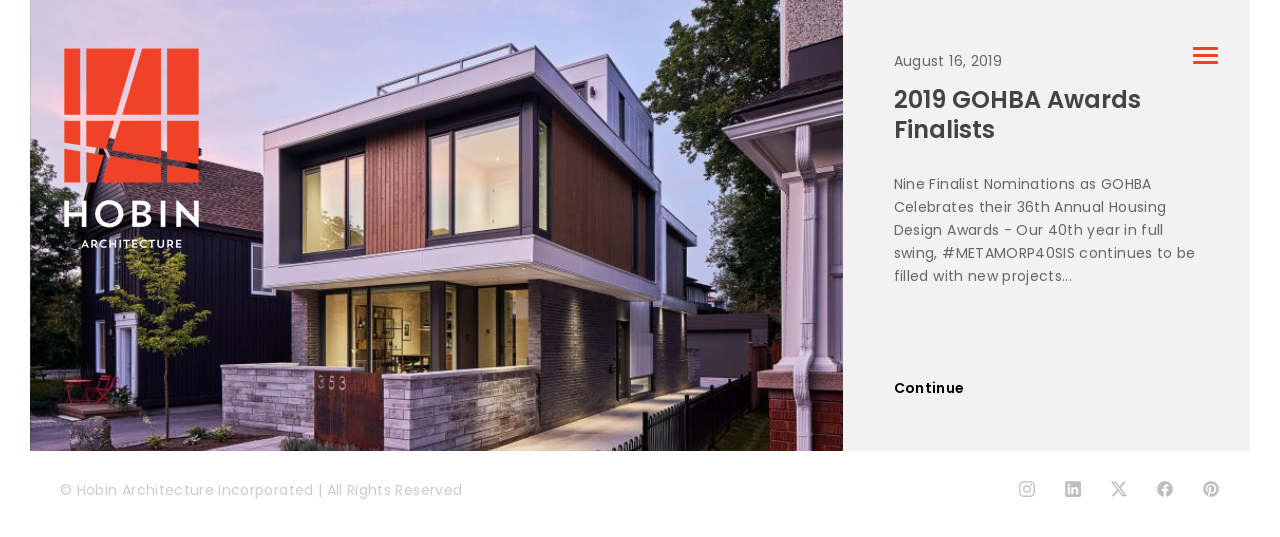

--- FILE ---
content_type: text/html; charset=UTF-8
request_url: https://www.hobinarc.com/tag/10-rosemount-avenue/
body_size: 7938
content:
<!DOCTYPE HTML><html
lang=en-CA><head><meta
charset="UTF-8"><meta
name="viewport" content="width=device-width, initial-scale=1"><meta
name='robots' content='index, follow, max-image-preview:large, max-snippet:-1, max-video-preview:-1'><title>10 Rosemount Avenue Archives - Hobin Architecture</title><link
rel=canonical href=https://www.hobinarc.com/tag/10-rosemount-avenue/ ><meta
property="og:locale" content="en_US"><meta
property="og:type" content="article"><meta
property="og:title" content="10 Rosemount Avenue Archives - Hobin Architecture"><meta
property="og:url" content="https://www.hobinarc.com/tag/10-rosemount-avenue/"><meta
property="og:site_name" content="Hobin Architecture"><meta
name="twitter:card" content="summary_large_image"><meta
name="twitter:site" content="@HobinArchitects"> <script type=application/ld+json class=yoast-schema-graph>{"@context":"https://schema.org","@graph":[{"@type":"CollectionPage","@id":"https://www.hobinarc.com/tag/10-rosemount-avenue/","url":"https://www.hobinarc.com/tag/10-rosemount-avenue/","name":"10 Rosemount Avenue Archives - Hobin Architecture","isPartOf":{"@id":"https://www.hobinarc.com/#website"},"primaryImageOfPage":{"@id":"https://www.hobinarc.com/tag/10-rosemount-avenue/#primaryimage"},"image":{"@id":"https://www.hobinarc.com/tag/10-rosemount-avenue/#primaryimage"},"thumbnailUrl":"https://www.hobinarc.com/wp-content/uploads/2019/08/Hobin-news-GOHBA-Finalists-2019.jpg","breadcrumb":{"@id":"https://www.hobinarc.com/tag/10-rosemount-avenue/#breadcrumb"},"inLanguage":"en-CA"},{"@type":"ImageObject","inLanguage":"en-CA","@id":"https://www.hobinarc.com/tag/10-rosemount-avenue/#primaryimage","url":"https://www.hobinarc.com/wp-content/uploads/2019/08/Hobin-news-GOHBA-Finalists-2019.jpg","contentUrl":"https://www.hobinarc.com/wp-content/uploads/2019/08/Hobin-news-GOHBA-Finalists-2019.jpg","width":1920,"height":1448},{"@type":"BreadcrumbList","@id":"https://www.hobinarc.com/tag/10-rosemount-avenue/#breadcrumb","itemListElement":[{"@type":"ListItem","position":1,"name":"Home","item":"https://www.hobinarc.com/"},{"@type":"ListItem","position":2,"name":"10 Rosemount Avenue"}]},{"@type":"WebSite","@id":"https://www.hobinarc.com/#website","url":"https://www.hobinarc.com/","name":"Hobin Architecture","description":"","potentialAction":[{"@type":"SearchAction","target":{"@type":"EntryPoint","urlTemplate":"https://www.hobinarc.com/?s={search_term_string}"},"query-input":"required name=search_term_string"}],"inLanguage":"en-CA"}]}</script> <link
rel=dns-prefetch href=//maps.google.com><link
rel=dns-prefetch href=//fonts.googleapis.com><link
rel=alternate type=application/rss+xml title="Hobin Architecture &raquo; Feed" href=https://www.hobinarc.com/feed/ ><link
rel=alternate type=application/rss+xml title="Hobin Architecture &raquo; Comments Feed" href=https://www.hobinarc.com/comments/feed/ ><link
rel=alternate type=application/rss+xml title="Hobin Architecture &raquo; 10 Rosemount Avenue Tag Feed" href=https://www.hobinarc.com/tag/10-rosemount-avenue/feed/ ><link
rel=stylesheet href=https://www.hobinarc.com/wp-content/cache/minify/a5ff7.css media=all><style id=classic-theme-styles-inline-css>/*! This file is auto-generated */
.wp-block-button__link{color:#fff;background-color:#32373c;border-radius:9999px;box-shadow:none;text-decoration:none;padding:calc(.667em + 2px) calc(1.333em + 2px);font-size:1.125em}.wp-block-file__button{background:#32373c;color:#fff;text-decoration:none}</style><style id=global-styles-inline-css>/*<![CDATA[*/:root{--wp--preset--aspect-ratio--square: 1;--wp--preset--aspect-ratio--4-3: 4/3;--wp--preset--aspect-ratio--3-4: 3/4;--wp--preset--aspect-ratio--3-2: 3/2;--wp--preset--aspect-ratio--2-3: 2/3;--wp--preset--aspect-ratio--16-9: 16/9;--wp--preset--aspect-ratio--9-16: 9/16;--wp--preset--color--black: #000000;--wp--preset--color--cyan-bluish-gray: #abb8c3;--wp--preset--color--white: #ffffff;--wp--preset--color--pale-pink: #f78da7;--wp--preset--color--vivid-red: #cf2e2e;--wp--preset--color--luminous-vivid-orange: #ff6900;--wp--preset--color--luminous-vivid-amber: #fcb900;--wp--preset--color--light-green-cyan: #7bdcb5;--wp--preset--color--vivid-green-cyan: #00d084;--wp--preset--color--pale-cyan-blue: #8ed1fc;--wp--preset--color--vivid-cyan-blue: #0693e3;--wp--preset--color--vivid-purple: #9b51e0;--wp--preset--gradient--vivid-cyan-blue-to-vivid-purple: linear-gradient(135deg,rgba(6,147,227,1) 0%,rgb(155,81,224) 100%);--wp--preset--gradient--light-green-cyan-to-vivid-green-cyan: linear-gradient(135deg,rgb(122,220,180) 0%,rgb(0,208,130) 100%);--wp--preset--gradient--luminous-vivid-amber-to-luminous-vivid-orange: linear-gradient(135deg,rgba(252,185,0,1) 0%,rgba(255,105,0,1) 100%);--wp--preset--gradient--luminous-vivid-orange-to-vivid-red: linear-gradient(135deg,rgba(255,105,0,1) 0%,rgb(207,46,46) 100%);--wp--preset--gradient--very-light-gray-to-cyan-bluish-gray: linear-gradient(135deg,rgb(238,238,238) 0%,rgb(169,184,195) 100%);--wp--preset--gradient--cool-to-warm-spectrum: linear-gradient(135deg,rgb(74,234,220) 0%,rgb(151,120,209) 20%,rgb(207,42,186) 40%,rgb(238,44,130) 60%,rgb(251,105,98) 80%,rgb(254,248,76) 100%);--wp--preset--gradient--blush-light-purple: linear-gradient(135deg,rgb(255,206,236) 0%,rgb(152,150,240) 100%);--wp--preset--gradient--blush-bordeaux: linear-gradient(135deg,rgb(254,205,165) 0%,rgb(254,45,45) 50%,rgb(107,0,62) 100%);--wp--preset--gradient--luminous-dusk: linear-gradient(135deg,rgb(255,203,112) 0%,rgb(199,81,192) 50%,rgb(65,88,208) 100%);--wp--preset--gradient--pale-ocean: linear-gradient(135deg,rgb(255,245,203) 0%,rgb(182,227,212) 50%,rgb(51,167,181) 100%);--wp--preset--gradient--electric-grass: linear-gradient(135deg,rgb(202,248,128) 0%,rgb(113,206,126) 100%);--wp--preset--gradient--midnight: linear-gradient(135deg,rgb(2,3,129) 0%,rgb(40,116,252) 100%);--wp--preset--font-size--small: 13px;--wp--preset--font-size--medium: 20px;--wp--preset--font-size--large: 36px;--wp--preset--font-size--x-large: 42px;--wp--preset--spacing--20: 0.44rem;--wp--preset--spacing--30: 0.67rem;--wp--preset--spacing--40: 1rem;--wp--preset--spacing--50: 1.5rem;--wp--preset--spacing--60: 2.25rem;--wp--preset--spacing--70: 3.38rem;--wp--preset--spacing--80: 5.06rem;--wp--preset--shadow--natural: 6px 6px 9px rgba(0, 0, 0, 0.2);--wp--preset--shadow--deep: 12px 12px 50px rgba(0, 0, 0, 0.4);--wp--preset--shadow--sharp: 6px 6px 0px rgba(0, 0, 0, 0.2);--wp--preset--shadow--outlined: 6px 6px 0px -3px rgba(255, 255, 255, 1), 6px 6px rgba(0, 0, 0, 1);--wp--preset--shadow--crisp: 6px 6px 0px rgba(0, 0, 0, 1);}:where(.is-layout-flex){gap: 0.5em;}:where(.is-layout-grid){gap: 0.5em;}body .is-layout-flex{display: flex;}.is-layout-flex{flex-wrap: wrap;align-items: center;}.is-layout-flex > :is(*, div){margin: 0;}body .is-layout-grid{display: grid;}.is-layout-grid > :is(*, div){margin: 0;}:where(.wp-block-columns.is-layout-flex){gap: 2em;}:where(.wp-block-columns.is-layout-grid){gap: 2em;}:where(.wp-block-post-template.is-layout-flex){gap: 1.25em;}:where(.wp-block-post-template.is-layout-grid){gap: 1.25em;}.has-black-color{color: var(--wp--preset--color--black) !important;}.has-cyan-bluish-gray-color{color: var(--wp--preset--color--cyan-bluish-gray) !important;}.has-white-color{color: var(--wp--preset--color--white) !important;}.has-pale-pink-color{color: var(--wp--preset--color--pale-pink) !important;}.has-vivid-red-color{color: var(--wp--preset--color--vivid-red) !important;}.has-luminous-vivid-orange-color{color: var(--wp--preset--color--luminous-vivid-orange) !important;}.has-luminous-vivid-amber-color{color: var(--wp--preset--color--luminous-vivid-amber) !important;}.has-light-green-cyan-color{color: var(--wp--preset--color--light-green-cyan) !important;}.has-vivid-green-cyan-color{color: var(--wp--preset--color--vivid-green-cyan) !important;}.has-pale-cyan-blue-color{color: var(--wp--preset--color--pale-cyan-blue) !important;}.has-vivid-cyan-blue-color{color: var(--wp--preset--color--vivid-cyan-blue) !important;}.has-vivid-purple-color{color: var(--wp--preset--color--vivid-purple) !important;}.has-black-background-color{background-color: var(--wp--preset--color--black) !important;}.has-cyan-bluish-gray-background-color{background-color: var(--wp--preset--color--cyan-bluish-gray) !important;}.has-white-background-color{background-color: var(--wp--preset--color--white) !important;}.has-pale-pink-background-color{background-color: var(--wp--preset--color--pale-pink) !important;}.has-vivid-red-background-color{background-color: var(--wp--preset--color--vivid-red) !important;}.has-luminous-vivid-orange-background-color{background-color: var(--wp--preset--color--luminous-vivid-orange) !important;}.has-luminous-vivid-amber-background-color{background-color: var(--wp--preset--color--luminous-vivid-amber) !important;}.has-light-green-cyan-background-color{background-color: var(--wp--preset--color--light-green-cyan) !important;}.has-vivid-green-cyan-background-color{background-color: var(--wp--preset--color--vivid-green-cyan) !important;}.has-pale-cyan-blue-background-color{background-color: var(--wp--preset--color--pale-cyan-blue) !important;}.has-vivid-cyan-blue-background-color{background-color: var(--wp--preset--color--vivid-cyan-blue) !important;}.has-vivid-purple-background-color{background-color: var(--wp--preset--color--vivid-purple) !important;}.has-black-border-color{border-color: var(--wp--preset--color--black) !important;}.has-cyan-bluish-gray-border-color{border-color: var(--wp--preset--color--cyan-bluish-gray) !important;}.has-white-border-color{border-color: var(--wp--preset--color--white) !important;}.has-pale-pink-border-color{border-color: var(--wp--preset--color--pale-pink) !important;}.has-vivid-red-border-color{border-color: var(--wp--preset--color--vivid-red) !important;}.has-luminous-vivid-orange-border-color{border-color: var(--wp--preset--color--luminous-vivid-orange) !important;}.has-luminous-vivid-amber-border-color{border-color: var(--wp--preset--color--luminous-vivid-amber) !important;}.has-light-green-cyan-border-color{border-color: var(--wp--preset--color--light-green-cyan) !important;}.has-vivid-green-cyan-border-color{border-color: var(--wp--preset--color--vivid-green-cyan) !important;}.has-pale-cyan-blue-border-color{border-color: var(--wp--preset--color--pale-cyan-blue) !important;}.has-vivid-cyan-blue-border-color{border-color: var(--wp--preset--color--vivid-cyan-blue) !important;}.has-vivid-purple-border-color{border-color: var(--wp--preset--color--vivid-purple) !important;}.has-vivid-cyan-blue-to-vivid-purple-gradient-background{background: var(--wp--preset--gradient--vivid-cyan-blue-to-vivid-purple) !important;}.has-light-green-cyan-to-vivid-green-cyan-gradient-background{background: var(--wp--preset--gradient--light-green-cyan-to-vivid-green-cyan) !important;}.has-luminous-vivid-amber-to-luminous-vivid-orange-gradient-background{background: var(--wp--preset--gradient--luminous-vivid-amber-to-luminous-vivid-orange) !important;}.has-luminous-vivid-orange-to-vivid-red-gradient-background{background: var(--wp--preset--gradient--luminous-vivid-orange-to-vivid-red) !important;}.has-very-light-gray-to-cyan-bluish-gray-gradient-background{background: var(--wp--preset--gradient--very-light-gray-to-cyan-bluish-gray) !important;}.has-cool-to-warm-spectrum-gradient-background{background: var(--wp--preset--gradient--cool-to-warm-spectrum) !important;}.has-blush-light-purple-gradient-background{background: var(--wp--preset--gradient--blush-light-purple) !important;}.has-blush-bordeaux-gradient-background{background: var(--wp--preset--gradient--blush-bordeaux) !important;}.has-luminous-dusk-gradient-background{background: var(--wp--preset--gradient--luminous-dusk) !important;}.has-pale-ocean-gradient-background{background: var(--wp--preset--gradient--pale-ocean) !important;}.has-electric-grass-gradient-background{background: var(--wp--preset--gradient--electric-grass) !important;}.has-midnight-gradient-background{background: var(--wp--preset--gradient--midnight) !important;}.has-small-font-size{font-size: var(--wp--preset--font-size--small) !important;}.has-medium-font-size{font-size: var(--wp--preset--font-size--medium) !important;}.has-large-font-size{font-size: var(--wp--preset--font-size--large) !important;}.has-x-large-font-size{font-size: var(--wp--preset--font-size--x-large) !important;}
:where(.wp-block-post-template.is-layout-flex){gap: 1.25em;}:where(.wp-block-post-template.is-layout-grid){gap: 1.25em;}
:where(.wp-block-columns.is-layout-flex){gap: 2em;}:where(.wp-block-columns.is-layout-grid){gap: 2em;}
:root :where(.wp-block-pullquote){font-size: 1.5em;line-height: 1.6;}/*]]>*/</style><link
rel=stylesheet href=https://www.hobinarc.com/wp-content/cache/minify/aabbd.css media=all><style id=hobin-main-style-inline-css>.listing-image {
               background-image:  url(https://www.hobinarc.com/wp-content/uploads/2019/08/Hobin-news-GOHBA-Finalists-2019-770x555.jpg);


                }</style><link
rel=stylesheet href=https://www.hobinarc.com/wp-content/cache/minify/b0ab8.css media=all><link
rel=stylesheet id=hobin-poppins-Playfair-css href='//fonts.googleapis.com/css?family=Playfair+Display%3A400%2C400i%2C700%2C700i%7CPoppins%3A300%2C400%2C500%2C600%2C700&#038;ver=6.6.4' type=text/css media=all><link
rel=stylesheet id=Libre-css href='//fonts.googleapis.com/css?family=Libre+Baskerville%3A400i&#038;ver=6.6.4' type=text/css media=all> <script src=https://www.hobinarc.com/wp-content/cache/minify/9c25a.js></script> <link
rel=https://api.w.org/ href=https://www.hobinarc.com/wp-json/ ><link
rel=alternate title=JSON type=application/json href=https://www.hobinarc.com/wp-json/wp/v2/tags/166><link
rel=EditURI type=application/rsd+xml title=RSD href=https://www.hobinarc.com/xmlrpc.php?rsd><meta
name="generator" content="WordPress 6.6.4"> <script type=application/ld+json>{"@context":"https:\/\/schema.org\/","@type":"CollectionPage","headline":"10 Rosemount Avenue Tag","description":"","url":"https:\/\/www.hobinarc.com\/tag\/little-italy\/","sameAs":[],"hasPart":[{"@context":"https:\/\/schema.org\/","@type":"BlogPosting","mainEntityOfPage":{"@type":"WebPage","@id":"https:\/\/www.hobinarc.com\/2019-gohba-awards-finalists\/"},"url":"https:\/\/www.hobinarc.com\/2019-gohba-awards-finalists\/","headline":"2019 GOHBA Awards Finalists","datePublished":"2019-08-16T18:41:53+00:00","dateModified":"2019-08-16T18:55:47+00:00","publisher":{"@type":"Organization","@id":"https:\/\/www.hobinarc.com\/#organization","name":"Hobin Architecture Incorporated","logo":{"@type":"ImageObject","url":"https:\/\/hobinarc.com\/wp-content\/uploads\/2017\/08\/hlogo.png","width":600,"height":60}},"image":{"@type":"ImageObject","url":"https:\/\/www.hobinarc.com\/wp-content\/uploads\/2019\/08\/Hobin-news-GOHBA-Finalists-2019.jpg","width":1920,"height":1448},"articleSection":"Projects","keywords":"Little Italy, Dow's Lake, River Terraces, Oblate Lands, nominations, Old Ottawa East, finalists, eQuinelle, 353 Winston Avenue, 1140 Wellington Street West, 10 Rosemount Avenue, The Wellington, Bethany Hope Centre, Tamarack, 536 Cole Avenue, Nuovo, RealStar, 518 Rochester Street, Awards, Regional Group, Greater Ottawa Home Builders Association, Main Street, Greystone Village, Westboro, Hintonburg, GOHBA, architect, Ottawa","description":"Nine Finalist Nominations as GOHBA Celebrates their 36th Annual Housing Design Awards - Our 40th year in full swing, #METAMORP40SIS continues to be filled with new projects","author":{"@type":"Person","name":"Steve Clifford","url":"https:\/\/www.hobinarc.com\/author\/sclifford\/","image":{"@type":"ImageObject","url":"https:\/\/secure.gravatar.com\/avatar\/572f1b00075d83e4588b4c3f745c2600?s=96&d=mm&r=g","height":96,"width":96}}}]}</script> <script>(function(url){
	if(/(?:Chrome\/26\.0\.1410\.63 Safari\/537\.31|WordfenceTestMonBot)/.test(navigator.userAgent)){ return; }
	var addEvent = function(evt, handler) {
		if (window.addEventListener) {
			document.addEventListener(evt, handler, false);
		} else if (window.attachEvent) {
			document.attachEvent('on' + evt, handler);
		}
	};
	var removeEvent = function(evt, handler) {
		if (window.removeEventListener) {
			document.removeEventListener(evt, handler, false);
		} else if (window.detachEvent) {
			document.detachEvent('on' + evt, handler);
		}
	};
	var evts = 'contextmenu dblclick drag dragend dragenter dragleave dragover dragstart drop keydown keypress keyup mousedown mousemove mouseout mouseover mouseup mousewheel scroll'.split(' ');
	var logHuman = function() {
		if (window.wfLogHumanRan) { return; }
		window.wfLogHumanRan = true;
		var wfscr = document.createElement('script');
		wfscr.type = 'text/javascript';
		wfscr.async = true;
		wfscr.src = url + '&r=' + Math.random();
		(document.getElementsByTagName('head')[0]||document.getElementsByTagName('body')[0]).appendChild(wfscr);
		for (var i = 0; i < evts.length; i++) {
			removeEvent(evts[i], logHuman);
		}
	};
	for (var i = 0; i < evts.length; i++) {
		addEvent(evts[i], logHuman);
	}
})('//www.hobinarc.com/?wordfence_lh=1&hid=9A5EF3E317AED9B779BF0DE965044967');</script><link
rel=icon href=https://www.hobinarc.com/wp-content/uploads/2017/08/Hobin50-60.png sizes=32x32><link
rel=icon href=https://www.hobinarc.com/wp-content/uploads/2017/08/Hobin50-60.png sizes=192x192><link
rel=apple-touch-icon href=https://www.hobinarc.com/wp-content/uploads/2017/08/Hobin50-60.png><meta
name="msapplication-TileImage" content="https://www.hobinarc.com/wp-content/uploads/2017/08/Hobin50-60.png"> <script>function setREVStartSize(e){
			//window.requestAnimationFrame(function() {				 
				window.RSIW = window.RSIW===undefined ? window.innerWidth : window.RSIW;	
				window.RSIH = window.RSIH===undefined ? window.innerHeight : window.RSIH;	
				try {								
					var pw = document.getElementById(e.c).parentNode.offsetWidth,
						newh;
					pw = pw===0 || isNaN(pw) ? window.RSIW : pw;
					e.tabw = e.tabw===undefined ? 0 : parseInt(e.tabw);
					e.thumbw = e.thumbw===undefined ? 0 : parseInt(e.thumbw);
					e.tabh = e.tabh===undefined ? 0 : parseInt(e.tabh);
					e.thumbh = e.thumbh===undefined ? 0 : parseInt(e.thumbh);
					e.tabhide = e.tabhide===undefined ? 0 : parseInt(e.tabhide);
					e.thumbhide = e.thumbhide===undefined ? 0 : parseInt(e.thumbhide);
					e.mh = e.mh===undefined || e.mh=="" || e.mh==="auto" ? 0 : parseInt(e.mh,0);		
					if(e.layout==="fullscreen" || e.l==="fullscreen") 						
						newh = Math.max(e.mh,window.RSIH);					
					else{					
						e.gw = Array.isArray(e.gw) ? e.gw : [e.gw];
						for (var i in e.rl) if (e.gw[i]===undefined || e.gw[i]===0) e.gw[i] = e.gw[i-1];					
						e.gh = e.el===undefined || e.el==="" || (Array.isArray(e.el) && e.el.length==0)? e.gh : e.el;
						e.gh = Array.isArray(e.gh) ? e.gh : [e.gh];
						for (var i in e.rl) if (e.gh[i]===undefined || e.gh[i]===0) e.gh[i] = e.gh[i-1];
											
						var nl = new Array(e.rl.length),
							ix = 0,						
							sl;					
						e.tabw = e.tabhide>=pw ? 0 : e.tabw;
						e.thumbw = e.thumbhide>=pw ? 0 : e.thumbw;
						e.tabh = e.tabhide>=pw ? 0 : e.tabh;
						e.thumbh = e.thumbhide>=pw ? 0 : e.thumbh;					
						for (var i in e.rl) nl[i] = e.rl[i]<window.RSIW ? 0 : e.rl[i];
						sl = nl[0];									
						for (var i in nl) if (sl>nl[i] && nl[i]>0) { sl = nl[i]; ix=i;}															
						var m = pw>(e.gw[ix]+e.tabw+e.thumbw) ? 1 : (pw-(e.tabw+e.thumbw)) / (e.gw[ix]);					
						newh =  (e.gh[ix] * m) + (e.tabh + e.thumbh);
					}				
					if(window.rs_init_css===undefined) window.rs_init_css = document.head.appendChild(document.createElement("style"));					
					document.getElementById(e.c).height = newh+"px";
					window.rs_init_css.innerHTML += "#"+e.c+"_wrapper { height: "+newh+"px }";				
				} catch(e){
					console.log("Failure at Presize of Slider:" + e)
				}					   
			//});
		  };</script> </head><body
class="archive tag tag-10-rosemount-avenue tag-166 hobin_blog"><div
class=animsition><div
class="wrapper xboxed"><div
class=click-capture></div><div
class=menu>
<span
class="close-menu icon-cross2 right-boxed"></span><div
class="menu-lang right-boxed lang_sw"></div><ul
id=menu-side-menu class=" menu-list right-boxed   "><li
id=menu-item-1357 class="menu-item menu-item-type-post_type menu-item-object-page menu-item-home menu-item-1357"><a
href=https://www.hobinarc.com/ >Home</a></li>
<li
id=menu-item-828 class="menu-item menu-item-type-post_type menu-item-object-page menu-item-828"><a
href=https://www.hobinarc.com/our-firm/ >Our Firm</a></li>
<li
id=menu-item-62 class="menu-item menu-item-type-custom menu-item-object-custom menu-item-has-children menu-item-62"><a
href=/projects>Our Work</a><ul
class=sub-menu>
<li
id=menu-item-1662 class="menu-item menu-item-type-post_type menu-item-object-page menu-item-1662"><a
href=https://www.hobinarc.com/our-work/community-municipal/ >Community &#038; Municipal</a></li>
<li
id=menu-item-1765 class="menu-item menu-item-type-post_type menu-item-object-page menu-item-1765"><a
href=https://www.hobinarc.com/our-work/residential-mixed-use/ >Residential &#038; Mixed‑Use</a></li>
<li
id=menu-item-1764 class="menu-item menu-item-type-post_type menu-item-object-page menu-item-1764"><a
href=https://www.hobinarc.com/our-work/hobin-houses/ >Hobin Houses</a></li>
<li
id=menu-item-1763 class="menu-item menu-item-type-post_type menu-item-object-page menu-item-1763"><a
href=https://www.hobinarc.com/our-work/educational-facilities/ >Educational Facilities</a></li>
<li
id=menu-item-1762 class="menu-item menu-item-type-post_type menu-item-object-page menu-item-1762"><a
href=https://www.hobinarc.com/our-work/long-term-care-seniors-living/ >Long-Term Care &#038; Seniors’ Living</a></li>
<li
id=menu-item-1761 class="menu-item menu-item-type-post_type menu-item-object-page menu-item-1761"><a
href=https://www.hobinarc.com/our-work/commercial-projects/ >Commercial Projects</a></li>
<li
id=menu-item-1760 class="menu-item menu-item-type-post_type menu-item-object-page menu-item-1760"><a
href=https://www.hobinarc.com/our-work/master-planning-urban-design/ >Master Planning &#038; Urban Design</a></li>
<li
id=menu-item-4087 class="menu-item menu-item-type-post_type menu-item-object-page menu-item-4087"><a
href=https://www.hobinarc.com/our-work/thinking-green/ >Thinking Green</a></li>
<li
id=menu-item-4950 class="menu-item menu-item-type-post_type menu-item-object-page menu-item-4950"><a
href=https://www.hobinarc.com/our-work/project-atlas/ >Project Atlas</a></li></ul>
</li>
<li
id=menu-item-1358 class="menu-item menu-item-type-post_type menu-item-object-page menu-item-1358"><a
href=https://www.hobinarc.com/our-people/ >Our People</a></li>
<li
id=menu-item-70 class="menu-item menu-item-type-custom menu-item-object-custom menu-item-70"><a
href=/news>Our News</a></li>
<li
id=menu-item-1819 class="menu-item menu-item-type-post_type menu-item-object-page menu-item-1819"><a
href=https://www.hobinarc.com/contact-us/ >Contact Us</a></li></ul><div
class="menu-footer right-boxed"><address
class="menu-slogan hidden-sm hidden-xs">
<span>Design for Community</span>
</address><div
class=social-list>
<a
href=https://www.instagram.com/hobinarchitecture/ ><img
src=/wp-content/themes/hobinbootstrap/icon/logo-instagram.svg class=social-svgs-white></a>
<a
href=https://www.linkedin.com/company/barry-j-hobin-&amp;-associates-architects-inc-><img
src=/wp-content/themes/hobinbootstrap/icon/logo-linkedin.svg class=social-svgs-white></a>
<a
href=https://twitter.com/HobinArchitects><img
src=/wp-content/themes/hobinbootstrap/icon/logo-x-twitter.svg class=social-svgs-white></a>
<a
href=https://www.facebook.com/hobinarc><img
src=/wp-content/themes/hobinbootstrap/icon/logo-facebook.svg class=social-svgs-white></a>
<a
href=https://pinterest.com/HobinArchitects><img
src=/wp-content/themes/hobinbootstrap/icon/logo-pinterest.svg class=social-svgs-white></a></div><div
class=copy>© Hobin Architecture Incorporated | All Rights Reserved</div></div></div><header
class="navbar boxed js-navbar">
<button
type=button class=navbar-toggle data-toggle=collapse data-target=#navbar-collapse aria-expanded=false>
<span
class=icon-bar></span>
<span
class=icon-bar></span>
<span
class=icon-bar></span>
</button>
<a
class="brand home-brand" href=https://www.hobinarc.com/newsite/ >
<img
alt src=/wp-content/uploads/2018/03/logo-trans-1x.png></a></header><div
class=content><div
class=container><div
class="container place_li_cont "><div
class=" inspiration card-row post js-isotope-item post-3209 type-post status-publish format-standard has-post-thumbnail hentry category-projects category-residential-mixeduse category-hobin-houses category-master-planning-urban-design category-news tag-little-italy tag-dows-lake tag-river-terraces tag-oblate-lands tag-nominations tag-old-ottawa-east tag-finalists tag-equinelle tag-353-winston-avenue tag-1140-wellington-street-west tag-10-rosemount-avenue tag-the-wellington tag-bethany-hope-centre tag-tamarack tag-536-cole-avenue tag-nuovo tag-realstar tag-518-rochester-street tag-awards tag-regional-group tag-greater-ottawa-home-builders-association tag-main-street tag-greystone-village tag-westboro tag-hintonburg tag-gohba tag-architect tag-ottawa" >
<a
href=https://www.hobinarc.com/2019-gohba-awards-finalists/ class=link-box></a><div
class="card-row-img col-md-7 col-lg-8 hidden-sm hidden-xs listing-image "
style=background-image:url(https://www.hobinarc.com/wp-content/uploads/2019/08/Hobin-news-GOHBA-Finalists-2019-770x555.jpg)></div>
<img
class="visible-sm visible-xs img-responsive" alt
src=https://www.hobinarc.com/wp-content/uploads/2019/08/Hobin-news-GOHBA-Finalists-2019-770x555.jpg><div
class="card-block col-md-offset-7 col-lg-offset-8"><div
class=card-posted>August 16, 2019</div><h4 class="card-title"><a
href=https://www.hobinarc.com/2019-gohba-awards-finalists/ >2019 GOHBA Awards Finalists</a></h4><div
class=card-text>Nine Finalist Nominations as GOHBA Celebrates their 36th Annual Housing Design Awards - Our 40th year in full swing, #METAMORP40SIS continues to be filled with new projects...</div>
<a
class=card-read-more
href=https://www.hobinarc.com/2019-gohba-awards-finalists/ >Continue</a></div></div></div></div></div><footer
id=footer class="footer footer-section"><div
class=footer-flex><div
class=flex-item><div
class=inline-block><div
class=copy>©&nbsp;Hobin&nbsp;Architecture&nbsp;Incorporated | All&nbsp;Rights&nbsp;Reserved</div></div></div><div
class=flex-item><div
class=social-list>
<a
href=https://www.instagram.com/hobinarchitecture/ ><img
src=/wp-content/themes/hobinbootstrap/icon/logo-instagram.svg class=social-svgs-grey></a>
<a
href=https://www.linkedin.com/company/barry-j-hobin-&amp;-associates-architects-inc-><img
src=/wp-content/themes/hobinbootstrap/icon/logo-linkedin.svg class=social-svgs-grey></a>
<a
href=https://twitter.com/HobinArchitects><img
src=/wp-content/themes/hobinbootstrap/icon/logo-x-twitter.svg class=social-svgs-grey></a>
<a
href=https://www.facebook.com/hobinarc><img
src=/wp-content/themes/hobinbootstrap/icon/logo-facebook.svg class=social-svgs-grey></a>
<a
href=https://pinterest.com/HobinArchitects><img
src=/wp-content/themes/hobinbootstrap/icon/logo-pinterest.svg class=social-svgs-grey></a></div></div></div></footer></div></div> <script>window.RS_MODULES = window.RS_MODULES || {};
			window.RS_MODULES.modules = window.RS_MODULES.modules || {};
			window.RS_MODULES.defered = false;
			window.RS_MODULES.waiting = ["main","parallax","video","slideanims","actions","layeranimation","navigation","carousel","panzoom"];
			window.RS_MODULES.moduleWaiting = window.RS_MODULES.moduleWaiting || {};
			window.RS_MODULES.type = 'compiled';</script> <div
class=pswp tabindex=-1 role=dialog aria-hidden=true><div
class=pswp__bg></div><div
class=pswp__scroll-wrap><div
class=pswp__container><div
class=pswp__item></div><div
class=pswp__item></div><div
class=pswp__item></div></div><div
class="pswp__ui pswp__ui--hidden"><div
class=pswp__top-bar><div
class=pswp__counter></div>
<button
class="pswp__button pswp__button--close" title="Close (Esc)"></button>
<button
class="pswp__button pswp__button--share" title=Share></button>
<button
class="pswp__button pswp__button--fs" title="Toggle fullscreen"></button>
<button
class="pswp__button pswp__button--zoom" title="Zoom in/out"></button><div
class=pswp__preloader><div
class=pswp__preloader__icn><div
class=pswp__preloader__cut><div
class=pswp__preloader__donut></div></div></div></div></div><div
class="pswp__share-modal pswp__share-modal--hidden pswp__single-tap"><div
class=pswp__share-tooltip></div></div>
<button
class="pswp__button pswp__button--arrow--left" title="Previous (arrow left)"></button>
<button
class="pswp__button pswp__button--arrow--right" title="Next (arrow right)"></button><div
class=pswp__caption><div
class=pswp__caption__center></div></div></div></div></div><link
rel=preload as=font id=rs-icon-set-revicon-woff href=https://www.hobinarc.com/wp-content/plugins/revslider/public/assets/fonts/revicons/revicons.woff?5510888 type=font/woff crossorigin=anonymous media=all><link
rel=stylesheet href=https://www.hobinarc.com/wp-content/cache/minify/edd85.css media=all><style id=rs-plugin-settings-inline-css>#rs-demo-id {}</style> <script src=https://www.hobinarc.com/wp-content/cache/minify/501dc.js></script> <script id=wp-i18n-js-after>wp.i18n.setLocaleData( { 'text direction\u0004ltr': [ 'ltr' ] } );</script> <script src=https://www.hobinarc.com/wp-content/cache/minify/1f540.js></script> <script id=contact-form-7-js-extra>var wpcf7 = {"api":{"root":"https:\/\/www.hobinarc.com\/wp-json\/","namespace":"contact-form-7\/v1"},"cached":"1"};</script> <script id=contact-form-7-js-translations>( function( domain, translations ) {
	var localeData = translations.locale_data[ domain ] || translations.locale_data.messages;
	localeData[""].domain = domain;
	wp.i18n.setLocaleData( localeData, domain );
} )( "contact-form-7", {"translation-revision-date":"2024-03-18 08:32:04+0000","generator":"GlotPress\/4.0.1","domain":"messages","locale_data":{"messages":{"":{"domain":"messages","plural-forms":"nplurals=2; plural=n != 1;","lang":"en_CA"},"Error:":["Error:"]}},"comment":{"reference":"includes\/js\/index.js"}} );</script> <script src=https://www.hobinarc.com/wp-content/cache/minify/99143.js></script> <script id=hobin-main-js-extra>var hobin_obj = {"ajaxurl":"https:\/\/www.hobinarc.com\/wp-admin\/admin-ajax.php","theme_url":"https:\/\/www.hobinarc.com\/wp-content\/themes\/hobinbootstrap","tag":"10-rosemount-avenue","year":"","monthnum":"","day":"","s":"","type":"listing","max_num_pages":"1","cat":"0","header_pos":"1"};</script> <script src=https://www.hobinarc.com/wp-content/cache/minify/24ddd.js></script> <script src="https://maps.google.com/maps/api/js?key=AIzaSyDeppoBvbDVCiU7ANAYZThCzrNAMX2ZF40&amp;ver=1" id=maps-google-js></script> <script src=https://www.hobinarc.com/wp-content/cache/minify/1d418.js></script>  <script async src="https://www.googletagmanager.com/gtag/js?id=UA-38274311-1"></script> <script>window.dataLayer = window.dataLayer || [];
  function gtag(){dataLayer.push(arguments);}
  gtag('js', new Date());

  gtag('config', 'UA-38274311-1');</script> </body></html>

--- FILE ---
content_type: text/css
request_url: https://www.hobinarc.com/wp-content/cache/minify/b0ab8.css
body_size: 973
content:
.alignnone{margin:5px
20px 20px 0}.aligncenter,div.aligncenter{display:block;margin:5px
auto 5px auto}.alignright{float:right;margin:5px
0 20px 20px}.alignleft{float:left;margin:5px
20px 20px 0}a
img.alignright{float:right;margin:5px
0 20px 20px}a
img.alignnone{margin:5px
20px 20px 0}a
img.alignleft{float:left;margin:5px
20px 20px 0}a
img.aligncenter{display:block;margin-left:auto;margin-right:auto}.thumbnail-class{float:centre;width:100px;height:100px;margin:0
15px 0 0}.left{float:left;margin:0
15px 0 0}.wp-caption{background:#fff;border:1px
solid #f0f0f0;max-width:96%;padding:5px
3px 10px;text-align:center}.wp-caption
p{margin-bottom:15px}.wp-caption.alignnone{margin:5px
20px 20px 0}.wp-caption.alignleft{margin:5px
20px 20px 0}.wp-caption.alignright{margin:5px
0 20px 20px}.wp-caption
img{border:0
none;height:auto;margin:0;max-width:98.5%;padding:0;width:auto}.wp-caption p.wp-caption-text{font-size:14px;line-height:17px;margin:0;padding:0
4px 5px}.screen-reader-text{clip:rect(1px, 1px, 1px, 1px);position:absolute !important;white-space:nowrap;height:1px;width:1px;overflow:hidden}.screen-reader-text:focus{background-color:#f1f1f1;border-radius:3px;box-shadow:0 0 2px 2px rgba(0, 0, 0, 0.6);clip:auto !important;color:#21759b;display:block;font-size:14px;font-size:0.875rem;font-weight:bold;height:auto;left:5px;line-height:normal;padding:15px
23px 14px;text-decoration:none;top:5px;width:auto;z-index:100000}.gallery-caption{color:#707070;display:block;font-size:14px;line-height:1.5;padding:7px
0}.bypostauthor{width:100%}.admin-bar
.navbar{top:32px !important;margin-bottom:32px!important}@media(max-width:782px){.admin-bar
.navbar{top:46px !important;margin-bottom:46px!important}}@media(max-width:782px){.admin-bar
.navbar{top:46px !important;margin-bottom:46px!important}}@media(max-width:600px){.admin-bar
.navbar.affix{top:0!important}}.logostiky{display:none}.affix
.enable_sticky_logo.logostiky{display:inline-block}.affix
.enable_sticky_logo.logoheader{display:none}.vc_col-lg-1,.vc_col-lg-10,.vc_col-lg-11,.vc_col-lg-12,.vc_col-lg-2,.vc_col-lg-3,.vc_col-lg-4,.vc_col-lg-5,.vc_col-lg-6,.vc_col-lg-7,.vc_col-lg-8,.vc_col-lg-9,.vc_col-md-1,.vc_col-md-10,.vc_col-md-11,.vc_col-md-12,.vc_col-md-2,.vc_col-md-3,.vc_col-md-4,.vc_col-md-5,.vc_col-md-6,.vc_col-md-7,.vc_col-md-8,.vc_col-md-9,.vc_col-sm-1,.vc_col-sm-10,.vc_col-sm-11,.vc_col-sm-12,.vc_col-sm-2,.vc_col-sm-3,.vc_col-sm-4,.vc_col-sm-5,.vc_col-sm-6,.vc_col-sm-7,.vc_col-sm-8,.vc_col-sm-9,.vc_col-xs-1,.vc_col-xs-10,.vc_col-xs-11,.vc_col-xs-12,.vc_col-xs-2,.vc_col-xs-3,.vc_col-xs-4,.vc_col-xs-5,.vc_col-xs-6,.vc_col-xs-7,.vc_col-xs-8,.vc_col-xs-9{position:static !important;min-height:1px;padding-left:15px;padding-right:15px;-webkit-box-sizing:border-box;-moz-box-sizing:border-box;box-sizing:border-box}.dn_non{display:none}.sticky{font-weight:normal}#masonry_container
.col2{width:25%}.vc_column_container>.vc_column-inner{padding-left:0px !important;padding-right:0px !important}.project-item:hover .project-hover .project-title,
.project-item:hover .project-hover .project-description,
.project-item:hover .link-arrow{color:#fff !important}.link-arrow
.icon{top:0rem}.projects-carousel,.image-slider-with-content{margin:0rem 0 2rem}.image-slider-with-content .col-md-4{padding:1rem 3rem}.image-slider-with-content h3,
.image-slider-with-content
a{color:#fff}.nopadding{padding:0
!important;margin:0
!important}.section{padding:4rem 0}.section-title{padding:3rem}

--- FILE ---
content_type: application/x-javascript
request_url: https://www.hobinarc.com/wp-content/cache/minify/1d418.js
body_size: 4102
content:
"use strict";var mapLocation=new google.maps.LatLng(parseFloat(jQuery('#map').data('lat')),parseFloat(jQuery('#map').data('lng')));var marker;var map;if(jQuery('#map').length){google.maps.event.addDomListener(window,'load',initialize);};(function($){'use strict';var mobileDevice=false;if(/Android|webOS|iPhone|iPad|iPod|BlackBerry|IEMobile|Opera Mini/i.test(navigator.userAgent)){$('html').addClass('mobile');mobileDevice=true;}
else{$('html').addClass('no-mobile');mobileDevice=false;}
var keys={37:1,38:1,39:1,40:1};function preventDefault(e){e=e||window.event;if(e.preventDefault)
e.preventDefault();e.returnValue=false;}
function preventDefaultForScrollKeys(e){if(keys[e.keyCode]){preventDefault(e);return false;}}
function disableScroll(){if(window.addEventListener)
window.addEventListener('DOMMouseScroll',preventDefault,false);window.onwheel=preventDefault;window.onmousewheel=document.onmousewheel=preventDefault;window.ontouchmove=preventDefault;document.onkeydown=preventDefaultForScrollKeys;}
function enableScroll(){if(window.removeEventListener)
window.removeEventListener('DOMMouseScroll',preventDefault,false);window.onmousewheel=document.onmousewheel=null;window.onwheel=null;window.ontouchmove=null;document.onkeydown=null;}
$(window).on('load',function(){var navbar=$('.navbar');if(navbar.hasClass('affix')){navbar.addClass('animated slideInDown');$(".navbar .brand.vertical-logo").hide();$(".navbar .brand.horizontal-logo").show();}});var navbar=$('.navbar');$('.brand, .navbar-menu  li a').on('click',function(){var target=$(this.hash);if(target.length){$('html,body').animate({scrollTop:(target.offset().top-$('.navbar').outerHeight())},1000);return false;}});$('body').scrollspy({offset:$('.navbar').outerHeight()+1});$(".animsition").animsition({inClass:'fade-in',outClass:'fade-out',inDuration:1000,outDuration:700,linkElement:'.menu-list a',loading:true,loadingParentElement:'body',loadingClass:'spinner',loadingInner:'<div class="double-bounce1"></div><div class="double-bounce2"></div>',timeout:false,timeoutCountdown:5000,onLoadEvent:true,browser:['animation-duration','-webkit-animation-duration'],overlay:false,overlayClass:'animsition-overlay-slide',overlayParentElement:'body',transition:function(url){window.location.href=url;}});navbar.affix({offset:{top:$('.navbar').outerHeight()}});navbar.on('affix.bs.affix',function(){if(!navbar.hasClass('affix')){navbar.addClass('animated slideInDown');$(".navbar .brand.vertical-logo").toggle();$(".navbar .brand.horizontal-logo").toggle();}});navbar.on('affixed-top.bs.affix',function(){navbar.removeClass('animated slideInDown');$(".navbar .brand.vertical-logo").toggle();$(".navbar .brand.horizontal-logo").toggle();});$('.nav-mobile-list li a[href="#"]').on('click',function(){$(this).closest('li').toggleClass('current');$(this).closest('li').children('ul').slideToggle(200);return false;});$('.navbar-toggle').on('click',function(){$('body').removeClass('menu-is-closed').addClass('menu-is-opened');});$('.close-menu, .click-capture').on('click',function(){$('body').removeClass('menu-is-opened').addClass('menu-is-closed');$('.menu-list ul').slideUp(300);});var dropToggle=$('.menu-list .menu-item-has-children > a');dropToggle.on('click',function(){$(this).closest('li').toggleClass('current');$(this).closest('li').children('ul').slideToggle(200);return false;});$('.js-target-scroll').on('click',function(){var target=$(this.hash);if(target.length){$('html,body').animate({scrollTop:(target.offset().top-navbar.outerHeight())},1000);return false;}});$(window).stellar({responsive:true,horizontalScrolling:false,hideDistantElements:false,horizontalOffset:0,verticalOffset:0,});function columnGrid(){$('.js-grid-items').each(function(){var colWrap=$(this).width();var colItem=Math.floor(colWrap/390);var colFixedItem=Math.floor(colWrap/colItem);$(this).find('.js-grid-item').css({'width':colWrap});$(this).find('.js-grid-item').css({'width':colFixedItem});});}
columnGrid();var heightThumb=$('.project-detail-info').outerHeight();$('.project-detail-thumbnail .opener').height(heightThumb);$('.project-detail-control').on('click',function(){$(this).toggleClass('active');$('.project-detail-content').slideToggle(200);});$(window).on('load',function(){if($('.owl-carousel').length>0){$(".image_slider_with_content").owlCarousel({items:1,loop:true,margin:10,autoplay:true,animateOut:'fadeOut',animateIn:'fadeIn',autoplayTimeout:3000,dots:false,autoHeight:true,});$(".recent-news-carousel").owlCarousel({items:4,responsiveRefreshRate:0,responsive:{0:{items:1},500:{items:2},768:{items:2},992:{items:2},1200:{items:4}},loop:false,margin:10,autoplay:false,autoplayTimeout:3000,dots:false,autoHeight:true,});$(".js-partners-carousel").owlCarousel({items:5,itemsDesktop:[1199,3],itemsDesktopSmall:[980,2],itemsTablet:[768,1],itemsMobile:[479,1],pagination:true,autoHeight:true});$(".js-client-carousel").owlCarousel({items:2,itemsDesktop:[1199,1],itemsDesktopSmall:[980,1],itemsTablet:[768,1],itemsMobile:[479,1],pagination:true,autoHeight:true});$('.project-carousel').owlCarousel({dots:true,margin:30,smartSpeed:250,responsiveRefreshRate:0,responsive:{0:{items:1},768:{items:2},1200:{items:3},1600:{items:4}}});$('.client-carousel').owlCarousel({margin:30,smartSpeed:250,nav:true,navText:[],dots:false,autoHeight:true,responsiveRefreshRate:0,responsive:{0:{items:1},768:{items:1},992:{items:2},1200:{items:2}}});$('.partner-carousel').owlCarousel({margin:30,smartSpeed:250,dots:true,responsiveRefreshRate:0,responsive:{0:{items:2},768:{items:3},992:{items:4},1200:{items:5}}});$('.values-carousel').owlCarousel({items:1,loop:false,margin:0,autoplay:false,animateOut:'fadeOut',animateIn:'fadeIn',dots:false,autoHeight:true,thumbs:true,thumbsPrerendered:true,thumbContainerClass:'owl-thumbs',thumbItemClass:'owl-thumb-item'});$('.news-carousel').owlCarousel({margin:30,smartSpeed:250,dots:true,responsiveRefreshRate:0,responsive:{0:{items:1},720:{items:2,},1280:{items:3}}});$(".review-carousel").owlCarousel({responsive:{0:{items:1},720:{items:1,},1280:{items:1}},responsiveRefreshRate:0,nav:true,navText:[],animateIn:'fadeIn',dots:false});}});var $grid=$('.notable-projects').masonry({itemSelector:'.notable-project-item',columnWidth:200,gutter:0});$grid.imagesLoaded().progress(function(){$grid.masonry('layout');});var $container=$('.js-isotope').each(function(){var $container=$(this);$container.imagesLoaded(function(){$container.isotope({itemSelector:'.js-isotope-item',percentPosition:true,layoutMode:'masonry',masonry:{columnWidth:'.js-isotope-item'}});});});var galleries=jQuery(".gallery");if(galleries.length){galleries.each(function(){var current=jQuery(this);var gal_id=jQuery(this).attr('id');current.imagesLoaded(function(){current.masonry();});});}
var $frame=$('.sly');var $slidee=$frame.children('ul').eq(0);var $wrap=$frame.parent();if($frame.length>0){$frame.sly({horizontal:1,itemNav:'basic',smart:1,activateOn:'null',mouseDragging:1,touchDragging:1,releaseSwing:1,startAt:0,scrollBar:$wrap.find('.scrollbar'),scrollBy:0,activatePageOn:'null',speed:1000,elasticBounds:2,dragHandle:2,dynamicHandle:1,clickBar:0,prevPage:$wrap.find('.prev'),nextPage:$wrap.find('.next')});}
$('.js-filter li a').on('click',function(){$('.js-filter .active').removeClass('active');$(this).closest('li').addClass('active');var selector=$(this).attr('data-filter');$('.js-isotope').isotope({filter:selector,animationOptions:{duration:500,queue:false}});return false;});$('.js-filter-carousel li a').on('click',function(){$('.js-filter-carousel .active').removeClass('active');$(this).closest('li').addClass('active');var selector=$(this).attr('data-filter');$('.project-carousel').fadeOut(300);$('.project-carousel').fadeIn(300);setTimeout(function(){$('.project-carousel .owl-item').hide();$(selector).closest('.project-carousel .owl-item').show();},300);return false;});$('.close-bio').on('click',function(){var el=$(this);var elnum=$(this).data("itemnum");$('.team-bio').removeClass('active');return false;});if($('.pagepiling').length>0){$('.pagepiling').pagepiling({scrollingSpeed:280,loopBottom:true,afterLoad:function(anchorLink,index){if(index==1||index==3||index==5){$('.navbar').addClass('navbar-white');$('#pp-nav, .lang-bottom, .copy-bottom').addClass('white');}
else{$('.navbar').removeClass('navbar-white');$('#pp-nav, .lang-bottom, .copy-bottom').removeClass('white');}
if($('.pp-section.active').scrollTop()>0){$('.navbar').removeClass('navbar-white');}},onLeave:function(){$('.section.active .bg-changer .section-bg').removeClass('active').eq(0).addClass('active');}});$('.pp-scrollable').on('scroll',function(){var scrollTop=$(this).scrollTop();if(scrollTop>0){$('.navbar-2').removeClass('navbar-white');}
else{$('.navbar-2').addClass('navbar-white');}});$('#pp-nav').remove().appendTo('.animsition').prepend('<div class="pp-nav-up icon-chevron-up"></div>').append('<div class="pp-nav-down icon-chevron-down"></div>').addClass('white right-boxed hidden-xs');$('.pp-nav-up').on('click',function(){$.fn.pagepiling.moveSectionUp();});$('.pp-nav-down').on('click',function(){$.fn.pagepiling.moveSectionDown();});}
$('.project-box').on('mouseover',function(){var index=$('.project-box').index(this);$('.bg-changer .section-bg').removeClass('active').eq(index).addClass('active');});if($('.js-form').length){$('.js-form').each(function(){$(this).validate({errorClass:'error wobble-error',submitHandler:function(form){$.ajax({type:"POST",url:"mail.php",data:$(form).serialize(),success:function(){$('.success-message').show();},error:function(){$('.error-message').show();}});}});});}
$(window).resize(function(){$frame.sly('reload');columnGrid();});})(jQuery);;(function($){'use strict';})(jQuery);
;/*! This file is auto-generated */
window.addComment=function(v){var I,C,h,E=v.document,b={commentReplyClass:"comment-reply-link",commentReplyTitleId:"reply-title",cancelReplyId:"cancel-comment-reply-link",commentFormId:"commentform",temporaryFormId:"wp-temp-form-div",parentIdFieldId:"comment_parent",postIdFieldId:"comment_post_ID"},e=v.MutationObserver||v.WebKitMutationObserver||v.MozMutationObserver,r="querySelector"in E&&"addEventListener"in v,n=!!E.documentElement.dataset;function t(){d(),e&&new e(o).observe(E.body,{childList:!0,subtree:!0})}function d(e){if(r&&(I=g(b.cancelReplyId),C=g(b.commentFormId),I)){I.addEventListener("touchstart",l),I.addEventListener("click",l);function t(e){if((e.metaKey||e.ctrlKey)&&13===e.keyCode)return C.removeEventListener("keydown",t),e.preventDefault(),C.submit.click(),!1}C&&C.addEventListener("keydown",t);for(var n,d=function(e){var t=b.commentReplyClass;e&&e.childNodes||(e=E);e=E.getElementsByClassName?e.getElementsByClassName(t):e.querySelectorAll("."+t);return e}(e),o=0,i=d.length;o<i;o++)(n=d[o]).addEventListener("touchstart",a),n.addEventListener("click",a)}}function l(e){var t,n,d=g(b.temporaryFormId);d&&h&&(g(b.parentIdFieldId).value="0",t=d.textContent,d.parentNode.replaceChild(h,d),this.style.display="none",n=(d=(d=g(b.commentReplyTitleId))&&d.firstChild)&&d.nextSibling,d&&d.nodeType===Node.TEXT_NODE&&t&&(n&&"A"===n.nodeName&&n.id!==b.cancelReplyId&&(n.style.display=""),d.textContent=t),e.preventDefault())}function a(e){var t=g(b.commentReplyTitleId),t=t&&t.firstChild.textContent,n=this,d=m(n,"belowelement"),o=m(n,"commentid"),i=m(n,"respondelement"),r=m(n,"postid"),n=m(n,"replyto")||t;d&&o&&i&&r&&!1===v.addComment.moveForm(d,o,i,r,n)&&e.preventDefault()}function o(e){for(var t=e.length;t--;)if(e[t].addedNodes.length)return void d()}function m(e,t){return n?e.dataset[t]:e.getAttribute("data-"+t)}function g(e){return E.getElementById(e)}return r&&"loading"!==E.readyState?t():r&&v.addEventListener("DOMContentLoaded",t,!1),{init:d,moveForm:function(e,t,n,d,o){var i,r,l,a,m,c,s,e=g(e),n=(h=g(n),g(b.parentIdFieldId)),y=g(b.postIdFieldId),p=g(b.commentReplyTitleId),u=(p=p&&p.firstChild)&&p.nextSibling;if(e&&h&&n){void 0===o&&(o=p&&p.textContent),a=h,m=b.temporaryFormId,c=g(m),s=(s=g(b.commentReplyTitleId))?s.firstChild.textContent:"",c||((c=E.createElement("div")).id=m,c.style.display="none",c.textContent=s,a.parentNode.insertBefore(c,a)),d&&y&&(y.value=d),n.value=t,I.style.display="",e.parentNode.insertBefore(h,e.nextSibling),p&&p.nodeType===Node.TEXT_NODE&&(u&&"A"===u.nodeName&&u.id!==b.cancelReplyId&&(u.style.display="none"),p.textContent=o),I.onclick=function(){return!1};try{for(var f=0;f<C.elements.length;f++)if(i=C.elements[f],r=!1,"getComputedStyle"in v?l=v.getComputedStyle(i):E.documentElement.currentStyle&&(l=i.currentStyle),(i.offsetWidth<=0&&i.offsetHeight<=0||"hidden"===l.visibility)&&(r=!0),"hidden"!==i.type&&!i.disabled&&!r){i.focus();break}}catch(e){}return!1}}}}(window);